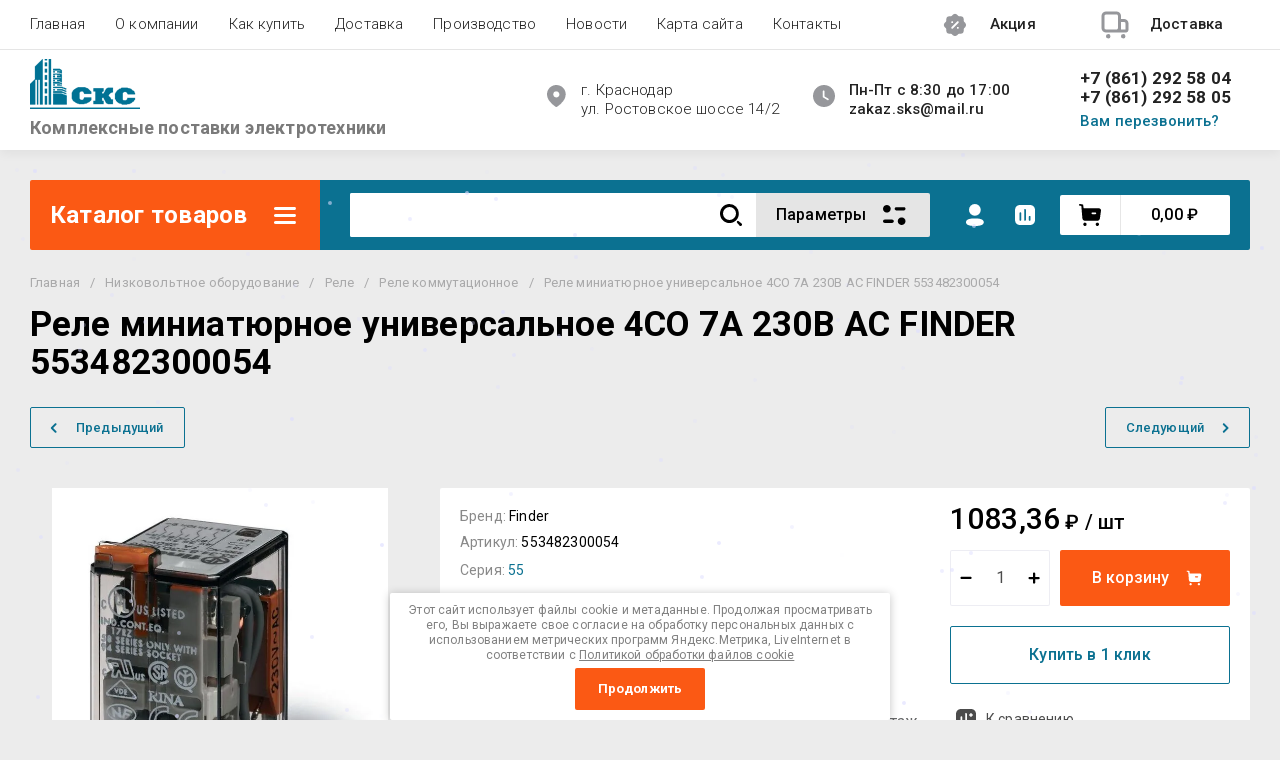

--- FILE ---
content_type: text/html; charset=utf-8
request_url: https://sks123.ru/myformpage?1769426766457
body_size: 1854
content:
<div class="tpl-anketa" data-api-url="/-/x-api/v1/public/?method=form/postform&param[form_id]=2781009" data-api-type="form"><div class="mfp-content"><div id="myform" class="white-popup-block"><div class="request_form"><form data-s3-anketa-id="2781009" action="/myformpage" class="gr-form -visor-no-click" method="post"><input type="hidden" name="param[placeholdered_fields]" value="" /><input type="hidden" name="form_id" value="2781009"><input type="hidden" name="param[hide_title]" value="" /><input type="hidden" name="param[product_name]" value="" /><input type="hidden" name="param[product_link]" value="https://" /><input type="hidden" name="param[policy_checkbox]" value="" /><input type="hidden" name="param[has_span_button]" value="" /><input type="hidden" name="tpl" value="db:gr-form.tpl"><div class="gr-head"></div><div class="myamount"><div class="tit">Количество:</div><div class="bod"><div class="form_minus">-</div><input type="text" class="myamount_inp" value="1"><div class="form_plus">+</div></div></div><div class="gr-field nameoff " style="display: none;"><div class="gr-title">Название товара</div><div class="gr-value"><input type="text" size="30" maxlength="100"value=""name="d[0]"/></div></div><div class="gr-field  " ><div class="gr-title">Контактный телефон<span class="gr-required">*</span></div><div class="gr-value"><input type="text" size="30" maxlength="100"value=""name="d[1]"/></div></div><div class="gr-field  " ><div class="gr-title">E-mail<span class="gr-required">*</span></div><div class="gr-value"><input type="text" size="30" maxlength="100"value=""name="d[2]"/></div></div><div class="gr-field  " ><div class="gr-title">Адрес доставки</div><div class="gr-value"><textarea cols="50" rows="7"name="d[3]"></textarea></div></div><div class="gr-field  " ><div class="gr-title">Способы оплаты</div><div class="gr-value"><select name="d[4]"><option value=""></option><option value="Безналичный платеж">Безналичный платеж</option></select></div><div class="gr-note">К сожалению в данный момент расчет наличными средствами невозможен. Работаем только с юр. лицами по безналичному рассчету.</div></div><div class="gr-field  " ><div class="gr-title">Дополнительная информация</div><div class="gr-value"><textarea cols="50" rows="7"name="d[5]"></textarea></div></div><div class="gr-field  amount_class" style="display: none;"><div class="gr-title">Информация о кол-во товара</div><div class="gr-value"><textarea cols="50" rows="7"name="d[6]"></textarea></div></div><div class="gr-field  " ><div class="gr-title">Прикрепить  файл</div><div class="gr-value"><link type="text/css" rel="stylesheet" href="/shared/s3/swfupload/default.css" /><script type="text/javascript" src="/shared/s3/plupload/plupload.all.pack.js"></script><script type="text/javascript">$(function(){var JS_FORM_REQUIRED_FIELD = 'Заполните обязательные поля';newSWFU(739, false, 1, "{\"upload_url\":\"https:\/\/files.megagroup.ru\/upload100\/QII_xoV4N57GNUUav_0J6A\/1769455566\/1azZKcngmbppzaLsOwMdkQ13\",\"upload_token\":\"\"}", "fn381272012", "51 MB", "*.*", "", "");});</script><div class="upload-progress" id="fsUploadProgress739"></div><div class="upload-button"><span id="spanButtonPlaceHolder739"></span><span class="upload-count">не более: 1</span></div><input type="hidden" name="d[7]" id="hidUploadField739" value="" /></div></div><div class="gr-field"><label class="gr-title"><input type="checkbox" name="d[8]"/>Я выражаю <a href="/users/agreement" onclick="window.open(this.href, '', 'resizable=no,status=no,location=no,toolbar=no,menubar=no,fullscreen=no,scrollbars=no,dependent=no,width=500,left=500,height=700,top=700'); return false;">согласие на обработку персональных данных</a> в соответствии с <a href="/politika-konfidencialnosti" onclick="window.open(this.href, '', 'resizable=no,status=no,location=no,toolbar=no,menubar=no,fullscreen=no,scrollbars=no,dependent=no,width=500,left=500,height=700,top=700'); return false;">Политикой конфиденциальности</a>&nbsp;<span class="gr-required">*</span></label></div><div class="gr-field" style="text-align: center;"><button class="gr-button shop2-btn" type="submit">Отправить</button></div><re-captcha data-captcha="recaptcha"
     data-name="captcha"
     data-sitekey="6LcYvrMcAAAAAKyGWWuW4bP1De41Cn7t3mIjHyNN"
     data-lang="ru"
     data-rsize="invisible"
     data-type="image"
     data-theme="light"></re-captcha></form></div></div></div></div>

--- FILE ---
content_type: text/css
request_url: https://sks123.ru/t/v1556/images/css/bdr_styles.scss.css
body_size: 27
content:
.collections__inner {
  display: flex;
  flex-direction: column;
}
.kinds-block.collections_block.similar.kind_columns_4 {
  order: -1;
}


--- FILE ---
content_type: text/javascript
request_url: https://counter.megagroup.ru/7f600975b379c223ee71869516a3cb3a.js?r=&s=1280*720*24&u=https%3A%2F%2Fsks123.ru%2Fmagazin%2Fproduct%2Frele-miniatyurnoe-universalnoe-4co-7a-230v-ac-finder-553482300054&t=553482300054%20FINDER%20%D0%A0%D0%B5%D0%BB%D0%B5%20%D0%BC%D0%B8%D0%BD%D0%B8%D0%B0%D1%82%D1%8E%D1%80%D0%BD%D0%BE%D0%B5%20%D1%83%D0%BD%D0%B8%D0%B2%D0%B5%D1%80%D1%81%D0%B0%D0%BB%D1%8C%D0%BD%D0%BE%D0%B5%204CO%207%D0%90%20230%D0%92%20AC%20FINDER%205534823&fv=0,0&en=1&rld=0&fr=0&callback=_sntnl1769426767754&1769426767754
body_size: 94
content:
//:1
_sntnl1769426767754({date:"Mon, 26 Jan 2026 11:26:07 GMT", res:"1"})